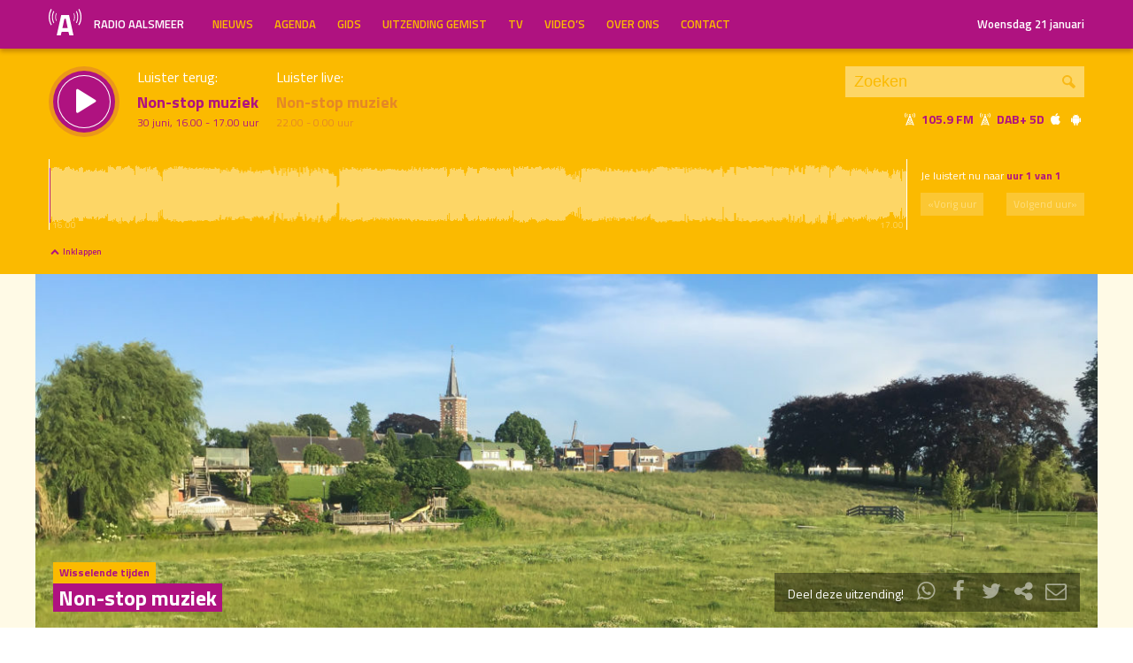

--- FILE ---
content_type: text/html; charset=UTF-8
request_url: https://radioaalsmeer.nl/programma/non-stop-muziek/uitzending/2018-06-30/
body_size: 70853
content:

<!DOCTYPE html>
<html lang="en">
<head>
	<meta charset="UTF-8" />
	<meta http-equiv="X-UA-Compatible" content="IE=edge" />
	<meta name="viewport" content="width=device-width, initial-scale=1">

	<title>Non-stop muziek (30 juni) | Radio Aalsmeer</title>

	<meta http-equiv="content-type" content="text/html; charset=UTF-8" />
	<meta name="HandheldFriendly" content="True" />

	<meta name="description" content="Non-stop muziekprogramma.  Uitgezonden op 30 juni, 16.00 - 17.00 uur." />
	<meta name="author" content="Dancefoundation.com - We enhance broadcasts" />
	<meta name="keywords" content="Aalsmeer Kudelstaart lokale omroep radio nieuws" />
	<meta name="news_keywords" content="Aalsmeer Kudelstaart lokale omroep radio nieuws" />

	
	<meta name="twitter:card" content="summary_large_image"/>
	<meta name="twitter:title" content="Non-stop muziek (30 juni) | Radio Aalsmeer"/>
	<meta name="twitter:site" content="@radioaalsmeer"/>
	<meta name="twitter:description" content="Non-stop muziekprogramma.  Uitgezonden op 30 juni, 16.00 - 17.00 uur." />
	<meta name="twitter:creator" content="@dancefoundation"/>
	<meta name="twitter:image" content="https://radioaalsmeer.nl/wp-content/uploads/2016/09/aalsmeer-weide-zomers4920-1200x630.jpg" />

	<meta property="og:site_name" content="Radio Aalsmeer" />
	<meta property="fb:app_id" content="" />
	<meta property="og:type" content="website" />
	<meta property="og:title" content="Non-stop muziek (30 juni)" />
	<meta property="og:description" content="Non-stop muziekprogramma.  Uitgezonden op 30 juni, 16.00 - 17.00 uur." />
	<meta property="og:image" content="https://radioaalsmeer.nl/wp-content/uploads/2016/09/aalsmeer-weide-zomers4920-1200x630.jpg" />
	<meta property="og:image:width" content="1200" />
	<meta property="og:image:height" content="630" />
	<meta property="og:url" content="https://radioaalsmeer.nl/programma/non-stop-muziek/uitzending/2018-06-30/" />
	<meta property="og:locale" content="nl_NL" />

	
			<meta property="article:published_time" content="2016-09-01T14:09:46+02:00">
		<meta property="article:modified_time" content="2020-06-05T18:53:59+02:00">
	
	
	<link rel="icon" type="image/x-icon" href="https://radioaalsmeer.nl/wp-content/themes/radioaalsmeer/img/favicon.png" />
	<link rel="stylesheet" type="text/css" href='https://fonts.googleapis.com/css?family=Titillium+Web:400,600,700' />
	<link rel="stylesheet" type="text/css" href="https://radioaalsmeer.nl/wp-content/themes/radioaalsmeer/css/normalize.css" media="screen" />
	<link rel="stylesheet" type="text/css" href="https://radioaalsmeer.nl/wp-content/themes/radioaalsmeer/css/radioaalsmeer-icons.min.css" media="screen" />
	<link rel="stylesheet" type="text/css" href="https://radioaalsmeer.nl/wp-content/themes/radioaalsmeer/css/grid.css" media="screen" />
	<link rel="stylesheet" type="text/css" href="https://radioaalsmeer.nl/wp-content/themes/radioaalsmeer/css/radioguys-video-js.min.css" media="screen" />
	<link rel="stylesheet" type="text/css" href="https://radioaalsmeer.nl/wp-content/themes/radioaalsmeer/css/style.css?ver=2024082401" media="screen" />

	<script type="text/javascript" src="https://radioaalsmeer.nl/wp-content/themes/radioaalsmeer/js/jquery-3.1.0.min.js"></script>
	<script type="text/javascript" src="https://radioaalsmeer.nl/wp-content/themes/radioaalsmeer/js/radioguys-libs.js"></script>
<style id='global-styles-inline-css' type='text/css'>
:root{--wp--preset--aspect-ratio--square: 1;--wp--preset--aspect-ratio--4-3: 4/3;--wp--preset--aspect-ratio--3-4: 3/4;--wp--preset--aspect-ratio--3-2: 3/2;--wp--preset--aspect-ratio--2-3: 2/3;--wp--preset--aspect-ratio--16-9: 16/9;--wp--preset--aspect-ratio--9-16: 9/16;--wp--preset--color--black: #000000;--wp--preset--color--cyan-bluish-gray: #abb8c3;--wp--preset--color--white: #ffffff;--wp--preset--color--pale-pink: #f78da7;--wp--preset--color--vivid-red: #cf2e2e;--wp--preset--color--luminous-vivid-orange: #ff6900;--wp--preset--color--luminous-vivid-amber: #fcb900;--wp--preset--color--light-green-cyan: #7bdcb5;--wp--preset--color--vivid-green-cyan: #00d084;--wp--preset--color--pale-cyan-blue: #8ed1fc;--wp--preset--color--vivid-cyan-blue: #0693e3;--wp--preset--color--vivid-purple: #9b51e0;--wp--preset--gradient--vivid-cyan-blue-to-vivid-purple: linear-gradient(135deg,rgb(6,147,227) 0%,rgb(155,81,224) 100%);--wp--preset--gradient--light-green-cyan-to-vivid-green-cyan: linear-gradient(135deg,rgb(122,220,180) 0%,rgb(0,208,130) 100%);--wp--preset--gradient--luminous-vivid-amber-to-luminous-vivid-orange: linear-gradient(135deg,rgb(252,185,0) 0%,rgb(255,105,0) 100%);--wp--preset--gradient--luminous-vivid-orange-to-vivid-red: linear-gradient(135deg,rgb(255,105,0) 0%,rgb(207,46,46) 100%);--wp--preset--gradient--very-light-gray-to-cyan-bluish-gray: linear-gradient(135deg,rgb(238,238,238) 0%,rgb(169,184,195) 100%);--wp--preset--gradient--cool-to-warm-spectrum: linear-gradient(135deg,rgb(74,234,220) 0%,rgb(151,120,209) 20%,rgb(207,42,186) 40%,rgb(238,44,130) 60%,rgb(251,105,98) 80%,rgb(254,248,76) 100%);--wp--preset--gradient--blush-light-purple: linear-gradient(135deg,rgb(255,206,236) 0%,rgb(152,150,240) 100%);--wp--preset--gradient--blush-bordeaux: linear-gradient(135deg,rgb(254,205,165) 0%,rgb(254,45,45) 50%,rgb(107,0,62) 100%);--wp--preset--gradient--luminous-dusk: linear-gradient(135deg,rgb(255,203,112) 0%,rgb(199,81,192) 50%,rgb(65,88,208) 100%);--wp--preset--gradient--pale-ocean: linear-gradient(135deg,rgb(255,245,203) 0%,rgb(182,227,212) 50%,rgb(51,167,181) 100%);--wp--preset--gradient--electric-grass: linear-gradient(135deg,rgb(202,248,128) 0%,rgb(113,206,126) 100%);--wp--preset--gradient--midnight: linear-gradient(135deg,rgb(2,3,129) 0%,rgb(40,116,252) 100%);--wp--preset--font-size--small: 13px;--wp--preset--font-size--medium: 20px;--wp--preset--font-size--large: 36px;--wp--preset--font-size--x-large: 42px;--wp--preset--spacing--20: 0,44rem;--wp--preset--spacing--30: 0,67rem;--wp--preset--spacing--40: 1rem;--wp--preset--spacing--50: 1,5rem;--wp--preset--spacing--60: 2,25rem;--wp--preset--spacing--70: 3,38rem;--wp--preset--spacing--80: 5,06rem;--wp--preset--shadow--natural: 6px 6px 9px rgba(0, 0, 0, 0.2);--wp--preset--shadow--deep: 12px 12px 50px rgba(0, 0, 0, 0.4);--wp--preset--shadow--sharp: 6px 6px 0px rgba(0, 0, 0, 0.2);--wp--preset--shadow--outlined: 6px 6px 0px -3px rgb(255, 255, 255), 6px 6px rgb(0, 0, 0);--wp--preset--shadow--crisp: 6px 6px 0px rgb(0, 0, 0);}:where(.is-layout-flex){gap: 0.5em;}:where(.is-layout-grid){gap: 0.5em;}body .is-layout-flex{display: flex;}.is-layout-flex{flex-wrap: wrap;align-items: center;}.is-layout-flex > :is(*, div){margin: 0;}body .is-layout-grid{display: grid;}.is-layout-grid > :is(*, div){margin: 0;}:where(.wp-block-columns.is-layout-flex){gap: 2em;}:where(.wp-block-columns.is-layout-grid){gap: 2em;}:where(.wp-block-post-template.is-layout-flex){gap: 1.25em;}:where(.wp-block-post-template.is-layout-grid){gap: 1.25em;}.has-black-color{color: var(--wp--preset--color--black) !important;}.has-cyan-bluish-gray-color{color: var(--wp--preset--color--cyan-bluish-gray) !important;}.has-white-color{color: var(--wp--preset--color--white) !important;}.has-pale-pink-color{color: var(--wp--preset--color--pale-pink) !important;}.has-vivid-red-color{color: var(--wp--preset--color--vivid-red) !important;}.has-luminous-vivid-orange-color{color: var(--wp--preset--color--luminous-vivid-orange) !important;}.has-luminous-vivid-amber-color{color: var(--wp--preset--color--luminous-vivid-amber) !important;}.has-light-green-cyan-color{color: var(--wp--preset--color--light-green-cyan) !important;}.has-vivid-green-cyan-color{color: var(--wp--preset--color--vivid-green-cyan) !important;}.has-pale-cyan-blue-color{color: var(--wp--preset--color--pale-cyan-blue) !important;}.has-vivid-cyan-blue-color{color: var(--wp--preset--color--vivid-cyan-blue) !important;}.has-vivid-purple-color{color: var(--wp--preset--color--vivid-purple) !important;}.has-black-background-color{background-color: var(--wp--preset--color--black) !important;}.has-cyan-bluish-gray-background-color{background-color: var(--wp--preset--color--cyan-bluish-gray) !important;}.has-white-background-color{background-color: var(--wp--preset--color--white) !important;}.has-pale-pink-background-color{background-color: var(--wp--preset--color--pale-pink) !important;}.has-vivid-red-background-color{background-color: var(--wp--preset--color--vivid-red) !important;}.has-luminous-vivid-orange-background-color{background-color: var(--wp--preset--color--luminous-vivid-orange) !important;}.has-luminous-vivid-amber-background-color{background-color: var(--wp--preset--color--luminous-vivid-amber) !important;}.has-light-green-cyan-background-color{background-color: var(--wp--preset--color--light-green-cyan) !important;}.has-vivid-green-cyan-background-color{background-color: var(--wp--preset--color--vivid-green-cyan) !important;}.has-pale-cyan-blue-background-color{background-color: var(--wp--preset--color--pale-cyan-blue) !important;}.has-vivid-cyan-blue-background-color{background-color: var(--wp--preset--color--vivid-cyan-blue) !important;}.has-vivid-purple-background-color{background-color: var(--wp--preset--color--vivid-purple) !important;}.has-black-border-color{border-color: var(--wp--preset--color--black) !important;}.has-cyan-bluish-gray-border-color{border-color: var(--wp--preset--color--cyan-bluish-gray) !important;}.has-white-border-color{border-color: var(--wp--preset--color--white) !important;}.has-pale-pink-border-color{border-color: var(--wp--preset--color--pale-pink) !important;}.has-vivid-red-border-color{border-color: var(--wp--preset--color--vivid-red) !important;}.has-luminous-vivid-orange-border-color{border-color: var(--wp--preset--color--luminous-vivid-orange) !important;}.has-luminous-vivid-amber-border-color{border-color: var(--wp--preset--color--luminous-vivid-amber) !important;}.has-light-green-cyan-border-color{border-color: var(--wp--preset--color--light-green-cyan) !important;}.has-vivid-green-cyan-border-color{border-color: var(--wp--preset--color--vivid-green-cyan) !important;}.has-pale-cyan-blue-border-color{border-color: var(--wp--preset--color--pale-cyan-blue) !important;}.has-vivid-cyan-blue-border-color{border-color: var(--wp--preset--color--vivid-cyan-blue) !important;}.has-vivid-purple-border-color{border-color: var(--wp--preset--color--vivid-purple) !important;}.has-vivid-cyan-blue-to-vivid-purple-gradient-background{background: var(--wp--preset--gradient--vivid-cyan-blue-to-vivid-purple) !important;}.has-light-green-cyan-to-vivid-green-cyan-gradient-background{background: var(--wp--preset--gradient--light-green-cyan-to-vivid-green-cyan) !important;}.has-luminous-vivid-amber-to-luminous-vivid-orange-gradient-background{background: var(--wp--preset--gradient--luminous-vivid-amber-to-luminous-vivid-orange) !important;}.has-luminous-vivid-orange-to-vivid-red-gradient-background{background: var(--wp--preset--gradient--luminous-vivid-orange-to-vivid-red) !important;}.has-very-light-gray-to-cyan-bluish-gray-gradient-background{background: var(--wp--preset--gradient--very-light-gray-to-cyan-bluish-gray) !important;}.has-cool-to-warm-spectrum-gradient-background{background: var(--wp--preset--gradient--cool-to-warm-spectrum) !important;}.has-blush-light-purple-gradient-background{background: var(--wp--preset--gradient--blush-light-purple) !important;}.has-blush-bordeaux-gradient-background{background: var(--wp--preset--gradient--blush-bordeaux) !important;}.has-luminous-dusk-gradient-background{background: var(--wp--preset--gradient--luminous-dusk) !important;}.has-pale-ocean-gradient-background{background: var(--wp--preset--gradient--pale-ocean) !important;}.has-electric-grass-gradient-background{background: var(--wp--preset--gradient--electric-grass) !important;}.has-midnight-gradient-background{background: var(--wp--preset--gradient--midnight) !important;}.has-small-font-size{font-size: var(--wp--preset--font-size--small) !important;}.has-medium-font-size{font-size: var(--wp--preset--font-size--medium) !important;}.has-large-font-size{font-size: var(--wp--preset--font-size--large) !important;}.has-x-large-font-size{font-size: var(--wp--preset--font-size--x-large) !important;}
/*# sourceURL=global-styles-inline-css */
</style>
<link rel='stylesheet' id='cf7ic_style-css' href='https://radioaalsmeer.nl/wp-content/plugins/contact-form-7-image-captcha/css/cf7ic-style.css?ver=3.3.7' type='text/css' media='all' />
<link rel='stylesheet' id='dashicons-css' href='https://radioaalsmeer.nl/wp-includes/css/dashicons.min.css?ver=6.9' type='text/css' media='all' />
<link rel='stylesheet' id='theme-my-login-css' href='https://radioaalsmeer.nl/wp-content/plugins/theme-my-login/theme-my-login.css?ver=6.4.11' type='text/css' media='all' />
</head>
<body class="wp-singular programma-template-default single single-programma postid-30697 wp-theme-radioaalsmeer">

<div class="header__pusher"></div>

<div class="stroke header background-purple text-yellow">
	<div class="container-fluid">
		<div class="row">
			<div class="header__col col-sm-12 col-xs-9">
				<div class="text-white header__logo">
					<a href="/" title="Home">
						<img src="https://radioaalsmeer.nl/wp-content/themes/radioaalsmeer/img/radio-aalsmeer-logo-white.svg" alt="Logo" />
						<div class="hidden-sm"> Radio Aalsmeer</div>
					</a>
				</div>

				<div class="menu-hoofdmenu-container"><ul id="menu-hoofdmenu" class="header__menu hidden-xs"><li id="menu-item-48994" class="menu-item menu-item-type-post_type menu-item-object-page current_page_parent menu-item-48994"><a href="https://radioaalsmeer.nl/nieuws/">Nieuws</a></li>
<li id="menu-item-77316" class="menu-item menu-item-type-post_type menu-item-object-page menu-item-77316"><a href="https://radioaalsmeer.nl/agenda/">Agenda</a></li>
<li id="menu-item-48352" class="menu-item menu-item-type-post_type menu-item-object-page menu-item-has-children menu-item-48352"><a href="https://radioaalsmeer.nl/gids/">Gids</a>
<ul class="sub-menu">
	<li id="menu-item-48343" class="menu-item menu-item-type-post_type menu-item-object-page menu-item-48343"><a href="https://radioaalsmeer.nl/programmas/">Programma’s</a></li>
</ul>
</li>
<li id="menu-item-48340" class="menu-item menu-item-type-post_type menu-item-object-page menu-item-48340"><a href="https://radioaalsmeer.nl/uitzending-gemist/">Uitzending Gemist</a></li>
<li id="menu-item-63065" class="menu-item menu-item-type-post_type menu-item-object-page menu-item-63065"><a href="https://radioaalsmeer.nl/tv/">TV</a></li>
<li id="menu-item-71838" class="menu-item menu-item-type-post_type_archive menu-item-object-video menu-item-71838"><a href="https://radioaalsmeer.nl/video/">Video&#8217;s</a></li>
<li id="menu-item-49723" class="menu-item menu-item-type-post_type menu-item-object-page menu-item-has-children menu-item-49723"><a href="https://radioaalsmeer.nl/over-ons/">Over ons</a>
<ul class="sub-menu">
	<li id="menu-item-99755" class="menu-item menu-item-type-post_type menu-item-object-page menu-item-99755"><a href="https://radioaalsmeer.nl/vacatures/">Vacatures</a></li>
	<li id="menu-item-99757" class="menu-item menu-item-type-post_type menu-item-object-page menu-item-99757"><a href="https://radioaalsmeer.nl/over-ons/geschiedenis/">Geschiedenis</a></li>
	<li id="menu-item-99758" class="menu-item menu-item-type-post_type menu-item-object-page menu-item-99758"><a href="https://radioaalsmeer.nl/over-ons/donateurs/">Donateurs</a></li>
</ul>
</li>
<li id="menu-item-48355" class="menu-item menu-item-type-post_type menu-item-object-page menu-item-48355"><a href="https://radioaalsmeer.nl/contact/">Contact</a></li>
</ul></div>				<div class="float-right hidden-xs text-right">
					<a class='text-white hidden-sm' href="/login" class="text-white">Woensdag 21 januari</a><a class='text-white visible-sm' href="/login" class="text-white">Woensdag 21 januari</a>
				</div>
			</div>

			<div class="hidden-lg hidden-md hidden-sm col-xs-3 text-right">
				<span class="ml-icon-menu text-white mobile-menu-icon js-mobile-menu-toggle"></span>
			</div>
			<div class="hidden-lg hidden-md hidden-sm menu__mobile">
				<div class="menu-hoofdmenu-container"><ul><li><a href="/" class="no-ajax">Luister live</a></li><li class="menu-item menu-item-type-post_type menu-item-object-page current_page_parent menu-item-48994"><a href="https://radioaalsmeer.nl/nieuws/">Nieuws</a></li>
<li class="menu-item menu-item-type-post_type menu-item-object-page menu-item-77316"><a href="https://radioaalsmeer.nl/agenda/">Agenda</a></li>
<li class="menu-item menu-item-type-post_type menu-item-object-page menu-item-has-children menu-item-48352"><a href="https://radioaalsmeer.nl/gids/">Gids</a>
<ul class="sub-menu">
	<li class="menu-item menu-item-type-post_type menu-item-object-page menu-item-48343"><a href="https://radioaalsmeer.nl/programmas/">Programma’s</a></li>
</ul>
</li>
<li class="menu-item menu-item-type-post_type menu-item-object-page menu-item-48340"><a href="https://radioaalsmeer.nl/uitzending-gemist/">Uitzending Gemist</a></li>
<li class="menu-item menu-item-type-post_type menu-item-object-page menu-item-63065"><a href="https://radioaalsmeer.nl/tv/">TV</a></li>
<li class="menu-item menu-item-type-post_type_archive menu-item-object-video menu-item-71838"><a href="https://radioaalsmeer.nl/video/">Video&#8217;s</a></li>
<li class="menu-item menu-item-type-post_type menu-item-object-page menu-item-has-children menu-item-49723"><a href="https://radioaalsmeer.nl/over-ons/">Over ons</a>
<ul class="sub-menu">
	<li class="menu-item menu-item-type-post_type menu-item-object-page menu-item-99755"><a href="https://radioaalsmeer.nl/vacatures/">Vacatures</a></li>
	<li class="menu-item menu-item-type-post_type menu-item-object-page menu-item-99757"><a href="https://radioaalsmeer.nl/over-ons/geschiedenis/">Geschiedenis</a></li>
	<li class="menu-item menu-item-type-post_type menu-item-object-page menu-item-99758"><a href="https://radioaalsmeer.nl/over-ons/donateurs/">Donateurs</a></li>
</ul>
</li>
<li class="menu-item menu-item-type-post_type menu-item-object-page menu-item-48355"><a href="https://radioaalsmeer.nl/contact/">Contact</a></li>
<li><a href="/?s=">Zoeken</a></li><li><a href="/login">Inloggen</a></li></ul></div>			</div>

		</div>
	</div>
</div>


<div class="stroke player collapsed background-yellow text-purple">

	<script id="player_data" type="application/json">
		{"title":"Non-stop muziek","episode_id":"14885","start":"1530367200","episode_info":"","shownotes":null,"podcast_title":null,"podcast_audio":null,"podcast_active":null,"hours":[{"audio":"2018\/06\/2018-06-30_16-02-29_Audio.mp3","waveform":"2018\/06\/2018-06-30_16-02-29_Audio.png","items":null,"start_time":"16.00","end_time":"17.00"}],"time":"30 juni, 16.00 - 17.00 uur","editable":false,"slug":"\/programma\/non-stop-muziek","init_hour":0,"init_start":0}
	</script>

	<div class="container-fluid">
		<div class="row">
		<!--
		<div class="col-lg-1 col-md-1 col-sm-2 col-sm-push-0 col-xs-2 col-xs-push-10"></div>
		 -->
 			<div class="col-lg-9 col-md-9 col-sm-9 col-xs-12 player__items">

				<div class="player__circle__container player__circle--paused">
					<div class="player__circle__background"></div>
					<div class="player__circle__purple-spinner"></div>
					<div class="player__circle__purple-outer-ring"></div>
					<div class="player__circle__white-spinner"></div>
					<div class="player__circle__white-ring"></div>
					<div class="player__circle__purple-inner-ring"></div>
					<div class="player__circle__icon__container">
						<div class="player__circle__icon player__circle__icon--play">
							<i class="ml-icon-play"></i>
						</div>
						<div class="player__circle__icon player__circle__icon--pause">
							<i class="ml-icon-pause"></i>
						</div>
						<div class="player__circle__icon player__circle__icon--loading">
							<div class="spinner">
								<div class="bounce1"></div>
								<div class="bounce2"></div>
								<div class="bounce3"></div>
							</div>
						</div>
					</div>
					<div class="player__circle__white-overlay"></div>
				</div>

				<div class="player__select__recording">
					<h3 class="no-margin text-white">Luister terug:</h3>
					<h4 class="bold" id="recording__title">Non-stop muziek</h4>
					<div class="player__time" id="recording__time">30 juni, 16.00 - 17.00 uur</div>
				</div>
				<div class="player__select__stream">
					<h3 class="no-margin text-white">Luister live:</h3>
					<h4 class="bold">Non-stop muziek</h4>
					<div class="player__time">22.00 -  0.00 uur</div>
				</div>

				<div class="player__up__next inactive">
					<a href="/programma/nightshift">
						<h3 class="no-margin text-white">Straks:</h3>
						<h4 class="bold">Nightshift</h4>
						<div class="player__time"> 0.00 -  6.00 uur</div>
					</a>
				</div>
			</div>

			<div class="col-lg-3 col-md-3 col-sm-3 hidden-xs float-right text-right">
				<div class="search background-white-transparent">
					<form action="/" id="search__header">
						<input type="text" name="s" class="search__input" value="" placeholder="Zoeken">
						<button type="submit" class="search__button">Zoek</button>
					</form>
				</div>

				<div class="text-white hidden-sm hidden-md"><i class="ml-icon-signal" title="105.9 FM in de ether"></i>&nbsp;<strong class="text-purple">105.9 FM&nbsp;<i class="ml-icon-signal text-white" title="DAB+ 5D"></i>&nbsp;DAB+ 5D</strong>&nbsp;<a href="http://radioaalsmeer.nl:8000/live.m3u" class="no-ajax" target="_blank" title="Luister via iTunes"><i class="ml-icon-apple text-white"></i></a> <a href="http://radioaalsmeer.nl/radioaalsmeer.pls" class="no-ajax" target="_blank" title="Luister via Android"><i class="ml-icon-android text-white"></i></a></div>

				<small class="text-white visible-sm visible-md"><i class="ml-icon-signal text-white"></i>&nbsp;<strong class="text-purple">105.9 FM&nbsp;<i class="ml-icon-signal text-white" title="DAB+ 5D"></i>&nbsp;DAB+ 5D</strong>&nbsp; <a href="http://radioaalsmeer.nl:8000/live.m3u" class="no-ajax" target="_blank"><i class="ml-icon-apple text-white hidden-sm"></i></a> <a href="http://radioaalsmeer.nl/radioaalsmeer.pls" class="no-ajax" target="_blank"><i class="ml-icon-android text-white hidden-sm"></i></a></small>
			</div>
		</div>
		<div class="row row--player">
			<div class="col-lg-10 col-md-9 col-sm-9 col-xs-12">
				<div class="player__waveform">
					<div class="player__waveform__background background-white-transparent"></div>
					<div class="player__waveform__progress background-offwhite"></div>
					<img class="player__waveform__image" src="https://archive.radioaalsmeer.nl/2018/06/2018-06-30_16-02-29_Audio.png" alt="Uitzending">
					<div class="player__waveform__time player__waveform__time--start text-white">16.00</div>
					<div class="player__waveform__time player__waveform__time--end text-white">17.00</div>
				</div>
			</div>
			<div class="col-lg-2 col-md-3 col-sm-3 col-xs-12">
				<div class="row player__nav text-white">
					<div class="col-sm-12 hidden-xs">
						<div class="player__nav__description"><span class="hidden-xs">Je luistert nu naar</span> <strong class="text-purple">uur 1 van 1</strong></div>
					</div>
					<div class="col-sm-6 col-xs-4">
						<div class="player__nav__prev background-white-transparent"><span class="hidden-xs">&laquo; </span>Vorig uur</div>
					</div>
					<div class="visible-xs col-xs-4 center">
						<div class="player__nav__description"><span class="hidden-xs">Je luistert nu naar</span> <strong class="text-purple">uur 1 van 1</strong></div>
					</div>
					<div class="col-sm-6 col-xs-4">
						<div class="player__nav__next background-white-transparent">Volgend uur<span class="hidden-xs"> &raquo;</span></div>
					</div>

				</div>
			</div>

			<div class="col-lg-10 col-md-9 col-sm-9 col-xs-12">
				<div class="player__markers text-dark">
				</div>
			</div>
			<div class="col-md-2 col-sm-3">
			</div>
		</div>

		<div class="row player__footer">
			<div class="col-sm-6 col-xs-12">
				<div class="player__collapse"><i class="ml-icon-up-open-1"></i> Inklappen</div>
			</div>
			<div class="col-sm-6 hidden-xs right edit-markers">

				<span class="edit-markers__start-edit"><i class="ml-icon-sliders"></i> Bewerk items</span>
				<span class="edit-markers__start-add"><i class="ml-icon-pin"></i> Voeg item toe op huidige positie</span>
				<span class="edit-markers__start-save"><i class="ml-icon-lock"></i> Bewaar items</span>

			</div>
		</div>

	</div>
</div>

<div id="wrapper">

	<div id="page_content" class="background-white">

		<div class="stroke background-offwhite">
			<div class="container-fluid">
				<div class="row">
					<div class="item__media full-width">
						<div class="item__media__image">
							<img width="1230" height="410" src="https://radioaalsmeer.nl/wp-content/uploads/2016/09/aalsmeer-weide-zomers4920-1230x410.jpg" class="attachment-detail_pagina size-detail_pagina wp-post-image" alt="" decoding="async" loading="lazy" srcset="https://radioaalsmeer.nl/wp-content/uploads/2016/09/aalsmeer-weide-zomers4920-1230x410.jpg 1230w, https://radioaalsmeer.nl/wp-content/uploads/2016/09/aalsmeer-weide-zomers4920-330x110.jpg 330w, https://radioaalsmeer.nl/wp-content/uploads/2016/09/aalsmeer-weide-zomers4920-660x220.jpg 660w, https://radioaalsmeer.nl/wp-content/uploads/2016/09/aalsmeer-weide-zomers4920-2100x700.jpg 2100w" sizes="auto, (max-width: 1230px) 100vw, 1230px" />						</div>
						<div class="item__media__overlay">
							<div class="label background-yellow text-purple hidden-xs">Wisselende tijden</div>							<h2 class="background-purple text-white hidden-xs">Non-stop muziek</h2>
							<div class="share__links text-white">
								Deel deze uitzending! &nbsp;
								<a href="https://wa.me/?text=https%3A%2F%2Fradioaalsmeer.nl%2Fprogramma%2Fnon-stop-muziek%2F" title="Deel via Whatsapp"><i class="ml-icon-whatsapp"></i></a>
								<span onclick="facebookShare(encodeURIComponent(location.origin + location.pathname))" title="Deel via Facebook"><i class="ml-icon-facebook"></i></span>
								<span onclick="twitterShare(encodeURIComponent(location.origin + location.pathname), 'Non-stop%20muziek')" title="Deel via Twitter"><i class="ml-icon-twitter"></i></span>
								<span class="js-clipboard-dynamic" title="Kopieer link naar je clipboard"><i class="ml-icon-share"></i></span>
								<span onclick="mailShare('Non-stop%20muziek')" title="Deel via e-mail"><i class="ml-icon-mail"></i></span>

																<div class="share__links__hover">
									<label><input type="checkbox" class="js-share-with-position" /> Deel vanaf huidige player positie</label>
								</div>
															</div>
						</div>
					</div>
				</div>
			</div>
		</div>

		<div id="testdata" class="stroke padding background-white">
			<div class="container-fluid">
				<div class="row">
					<div class="col-lg-9 col-md-8 col-sm-8 content-text">

						<h1 class="text-purple visible-xs">Non-stop muziek</h1>

						<p>Non-stop muziekprogramma</p>

					</div>

					<div class="col-lg-3 col-md-4 col-sm-4">

						
						<div class="box background-yellow text-purple next__broadcast">
							<span class="sub-header">Volgende uitzending:</span>
							<h2 class="hidden-sm">Donderdag 22 januari, 18.00 uur</h2>
							<h2 class="visible-sm">Donderdag 22 jan, 18.00 uur</h2>
						</div>

						
						<div class="box background-purple text-white previous__broadcasts">
							<span class="text-yellow sub-header">Uitzending gemist?</span>
							<h2>Luister terug</h2>

							<ul><li class="hidden-sm"><a href="/programma/non-stop-muziek/uitzending/2025-12-10/" class="ajax autoplay" title="Non-stop muziek"><i class="ml-icon-play"></i> Woensdag 10 december, 18.00 uur</a><br/><em></em></li><li class="visible-sm"><a href="/programma/non-stop-muziek/uitzending/2025-12-10/" class="ajax autoplay" title="Non-stop muziek"><i class="ml-icon-play"></i> Woensdag 10 dec, 18.00 uur</a></li><li class="hidden-sm"><a href="/programma/non-stop-muziek/uitzending/2025-11-18/" class="ajax autoplay" title="Non-stop muziek"><i class="ml-icon-play"></i> Dinsdag 18 november, 18.00 uur</a><br/><em></em></li><li class="visible-sm"><a href="/programma/non-stop-muziek/uitzending/2025-11-18/" class="ajax autoplay" title="Non-stop muziek"><i class="ml-icon-play"></i> Dinsdag 18 nov, 18.00 uur</a></li><li class="hidden-sm"><a href="/programma/non-stop-muziek/uitzending/2025-04-20/" class="ajax autoplay" title="Non-stop muziek"><i class="ml-icon-play"></i> Zondag 20 april, 20.00 uur</a><br/><em></em></li><li class="visible-sm"><a href="/programma/non-stop-muziek/uitzending/2025-04-20/" class="ajax autoplay" title="Non-stop muziek"><i class="ml-icon-play"></i> Zondag 20 apr, 20.00 uur</a></li><li class="hidden-sm"><a href="/programma/non-stop-muziek/uitzending/2025-03-11/" class="ajax autoplay" title="Non-stop muziek"><i class="ml-icon-play"></i> Dinsdag 11 maart, 18.00 uur</a><br/><em></em></li><li class="visible-sm"><a href="/programma/non-stop-muziek/uitzending/2025-03-11/" class="ajax autoplay" title="Non-stop muziek"><i class="ml-icon-play"></i> Dinsdag 11 mrt, 18.00 uur</a></li><li class="hidden-sm"><a href="/programma/non-stop-muziek/uitzending/2019-06-15/" class="ajax autoplay" title="Non-stop muziek"><i class="ml-icon-play"></i> Zaterdag 15 juni, 17.00 uur</a><br/><em></em></li><li class="visible-sm"><a href="/programma/non-stop-muziek/uitzending/2019-06-15/" class="ajax autoplay" title="Non-stop muziek"><i class="ml-icon-play"></i> Zaterdag 15 jun, 17.00 uur</a></li><li class="hidden-sm"><a href="/programma/non-stop-muziek/uitzending/2019-06-08/" class="ajax autoplay" title="Non-stop muziek"><i class="ml-icon-play"></i> Zaterdag  8 juni, 21.00 uur</a><br/><em></em></li><li class="visible-sm"><a href="/programma/non-stop-muziek/uitzending/2019-06-08/" class="ajax autoplay" title="Non-stop muziek"><i class="ml-icon-play"></i> Zaterdag  8 jun, 21.00 uur</a></li><li class="hidden-sm"><a href="/programma/non-stop-muziek/uitzending/2019-06-08/" class="ajax autoplay" title="Non-stop muziek"><i class="ml-icon-play"></i> Zaterdag  8 juni, 17.00 uur</a><br/><em></em></li><li class="visible-sm"><a href="/programma/non-stop-muziek/uitzending/2019-06-08/" class="ajax autoplay" title="Non-stop muziek"><i class="ml-icon-play"></i> Zaterdag  8 jun, 17.00 uur</a></li><li class="hidden-sm"><a href="/programma/non-stop-muziek/uitzending/2019-06-01/" class="ajax autoplay" title="Non-stop muziek"><i class="ml-icon-play"></i> Zaterdag  1 juni, 21.00 uur</a><br/><em></em></li><li class="visible-sm"><a href="/programma/non-stop-muziek/uitzending/2019-06-01/" class="ajax autoplay" title="Non-stop muziek"><i class="ml-icon-play"></i> Zaterdag  1 jun, 21.00 uur</a></li><li class="hidden-sm"><a href="/programma/non-stop-muziek/uitzending/2019-06-01/" class="ajax autoplay" title="Non-stop muziek"><i class="ml-icon-play"></i> Zaterdag  1 juni, 17.00 uur</a><br/><em></em></li><li class="visible-sm"><a href="/programma/non-stop-muziek/uitzending/2019-06-01/" class="ajax autoplay" title="Non-stop muziek"><i class="ml-icon-play"></i> Zaterdag  1 jun, 17.00 uur</a></li><li class="hidden-sm"><a href="/programma/non-stop-muziek/uitzending/2019-05-25/" class="ajax autoplay" title="Non-stop muziek"><i class="ml-icon-play"></i> Zaterdag 25 mei, 21.00 uur</a><br/><em></em></li><li class="visible-sm"><a href="/programma/non-stop-muziek/uitzending/2019-05-25/" class="ajax autoplay" title="Non-stop muziek"><i class="ml-icon-play"></i> Zaterdag 25 mei, 21.00 uur</a></li><li class="hidden-sm"><a href="/programma/non-stop-muziek/uitzending/2019-05-25/" class="ajax autoplay" title="Non-stop muziek"><i class="ml-icon-play"></i> Zaterdag 25 mei, 17.00 uur</a><br/><em></em></li><li class="visible-sm"><a href="/programma/non-stop-muziek/uitzending/2019-05-25/" class="ajax autoplay" title="Non-stop muziek"><i class="ml-icon-play"></i> Zaterdag 25 mei, 17.00 uur</a></li><li class="hidden-sm"><a href="/programma/non-stop-muziek/uitzending/2019-05-18/" class="ajax autoplay" title="Non-stop muziek"><i class="ml-icon-play"></i> Zaterdag 18 mei, 17.00 uur</a><br/><em></em></li><li class="visible-sm"><a href="/programma/non-stop-muziek/uitzending/2019-05-18/" class="ajax autoplay" title="Non-stop muziek"><i class="ml-icon-play"></i> Zaterdag 18 mei, 17.00 uur</a></li><li class="hidden-sm"><a href="/programma/non-stop-muziek/uitzending/2019-05-11/" class="ajax autoplay" title="Non-stop muziek"><i class="ml-icon-play"></i> Zaterdag 11 mei, 21.00 uur</a><br/><em></em></li><li class="visible-sm"><a href="/programma/non-stop-muziek/uitzending/2019-05-11/" class="ajax autoplay" title="Non-stop muziek"><i class="ml-icon-play"></i> Zaterdag 11 mei, 21.00 uur</a></li><li class="hidden-sm"><a href="/programma/non-stop-muziek/uitzending/2019-05-11/" class="ajax autoplay" title="Non-stop muziek"><i class="ml-icon-play"></i> Zaterdag 11 mei, 17.00 uur</a><br/><em></em></li><li class="visible-sm"><a href="/programma/non-stop-muziek/uitzending/2019-05-11/" class="ajax autoplay" title="Non-stop muziek"><i class="ml-icon-play"></i> Zaterdag 11 mei, 17.00 uur</a></li><li class="hidden-sm"><a href="/programma/non-stop-muziek/uitzending/2019-05-04/" class="ajax autoplay" title="Non-stop muziek"><i class="ml-icon-play"></i> Zaterdag  4 mei, 23.00 uur</a><br/><em></em></li><li class="visible-sm"><a href="/programma/non-stop-muziek/uitzending/2019-05-04/" class="ajax autoplay" title="Non-stop muziek"><i class="ml-icon-play"></i> Zaterdag  4 mei, 23.00 uur</a></li><li class="hidden-sm"><a href="/programma/non-stop-muziek/uitzending/2019-05-04/" class="ajax autoplay" title="Non-stop muziek"><i class="ml-icon-play"></i> Zaterdag  4 mei, 17.00 uur</a><br/><em></em></li><li class="visible-sm"><a href="/programma/non-stop-muziek/uitzending/2019-05-04/" class="ajax autoplay" title="Non-stop muziek"><i class="ml-icon-play"></i> Zaterdag  4 mei, 17.00 uur</a></li><li class="hidden-sm"><a href="/programma/non-stop-muziek/uitzending/2019-04-27/" class="ajax autoplay" title="Non-stop muziek"><i class="ml-icon-play"></i> Zaterdag 27 april, 21.00 uur</a><br/><em></em></li><li class="visible-sm"><a href="/programma/non-stop-muziek/uitzending/2019-04-27/" class="ajax autoplay" title="Non-stop muziek"><i class="ml-icon-play"></i> Zaterdag 27 apr, 21.00 uur</a></li><li class="hidden-sm"><a href="/programma/non-stop-muziek/uitzending/2019-04-27/" class="ajax autoplay" title="Non-stop muziek"><i class="ml-icon-play"></i> Zaterdag 27 april, 17.00 uur</a><br/><em></em></li><li class="visible-sm"><a href="/programma/non-stop-muziek/uitzending/2019-04-27/" class="ajax autoplay" title="Non-stop muziek"><i class="ml-icon-play"></i> Zaterdag 27 apr, 17.00 uur</a></li><li class="hidden-sm"><a href="/programma/non-stop-muziek/uitzending/2019-04-20/" class="ajax autoplay" title="Non-stop muziek"><i class="ml-icon-play"></i> Zaterdag 20 april, 17.00 uur</a><br/><em></em></li><li class="visible-sm"><a href="/programma/non-stop-muziek/uitzending/2019-04-20/" class="ajax autoplay" title="Non-stop muziek"><i class="ml-icon-play"></i> Zaterdag 20 apr, 17.00 uur</a></li><li class="hidden-sm"><a href="/programma/non-stop-muziek/uitzending/2019-04-13/" class="ajax autoplay" title="Non-stop muziek"><i class="ml-icon-play"></i> Zaterdag 13 april, 21.00 uur</a><br/><em></em></li><li class="visible-sm"><a href="/programma/non-stop-muziek/uitzending/2019-04-13/" class="ajax autoplay" title="Non-stop muziek"><i class="ml-icon-play"></i> Zaterdag 13 apr, 21.00 uur</a></li><li class="hidden-sm"><a href="/programma/non-stop-muziek/uitzending/2019-04-13/" class="ajax autoplay" title="Non-stop muziek"><i class="ml-icon-play"></i> Zaterdag 13 april, 17.00 uur</a><br/><em></em></li><li class="visible-sm"><a href="/programma/non-stop-muziek/uitzending/2019-04-13/" class="ajax autoplay" title="Non-stop muziek"><i class="ml-icon-play"></i> Zaterdag 13 apr, 17.00 uur</a></li><li class="hidden-sm"><a href="/programma/non-stop-muziek/uitzending/2019-04-06/" class="ajax autoplay" title="Non-stop muziek"><i class="ml-icon-play"></i> Zaterdag  6 april, 21.00 uur</a><br/><em></em></li><li class="visible-sm"><a href="/programma/non-stop-muziek/uitzending/2019-04-06/" class="ajax autoplay" title="Non-stop muziek"><i class="ml-icon-play"></i> Zaterdag  6 apr, 21.00 uur</a></li><li class="hidden-sm"><a href="/programma/non-stop-muziek/uitzending/2019-04-06/" class="ajax autoplay" title="Non-stop muziek"><i class="ml-icon-play"></i> Zaterdag  6 april, 17.00 uur</a><br/><em></em></li><li class="visible-sm"><a href="/programma/non-stop-muziek/uitzending/2019-04-06/" class="ajax autoplay" title="Non-stop muziek"><i class="ml-icon-play"></i> Zaterdag  6 apr, 17.00 uur</a></li><li class="hidden-sm"><a href="/programma/non-stop-muziek/uitzending/2019-03-30/" class="ajax autoplay" title="Non-stop muziek"><i class="ml-icon-play"></i> Zaterdag 30 maart, 17.00 uur</a><br/><em></em></li><li class="visible-sm"><a href="/programma/non-stop-muziek/uitzending/2019-03-30/" class="ajax autoplay" title="Non-stop muziek"><i class="ml-icon-play"></i> Zaterdag 30 mrt, 17.00 uur</a></li><li class="hidden-sm"><a href="/programma/non-stop-muziek/uitzending/2019-03-23/" class="ajax autoplay" title="Non-stop muziek"><i class="ml-icon-play"></i> Zaterdag 23 maart, 21.00 uur</a><br/><em></em></li><li class="visible-sm"><a href="/programma/non-stop-muziek/uitzending/2019-03-23/" class="ajax autoplay" title="Non-stop muziek"><i class="ml-icon-play"></i> Zaterdag 23 mrt, 21.00 uur</a></li><li class="hidden-sm"><a href="/programma/non-stop-muziek/uitzending/2019-03-16/" class="ajax autoplay" title="Non-stop muziek"><i class="ml-icon-play"></i> Zaterdag 16 maart, 17.00 uur</a><br/><em></em></li><li class="visible-sm"><a href="/programma/non-stop-muziek/uitzending/2019-03-16/" class="ajax autoplay" title="Non-stop muziek"><i class="ml-icon-play"></i> Zaterdag 16 mrt, 17.00 uur</a></li><li class="hidden-sm"><a href="/programma/non-stop-muziek/uitzending/2019-03-09/" class="ajax autoplay" title="Non-stop muziek"><i class="ml-icon-play"></i> Zaterdag  9 maart, 21.00 uur</a><br/><em></em></li><li class="visible-sm"><a href="/programma/non-stop-muziek/uitzending/2019-03-09/" class="ajax autoplay" title="Non-stop muziek"><i class="ml-icon-play"></i> Zaterdag  9 mrt, 21.00 uur</a></li><li class="hidden-sm"><a href="/programma/non-stop-muziek/uitzending/2019-03-09/" class="ajax autoplay" title="Non-stop muziek"><i class="ml-icon-play"></i> Zaterdag  9 maart, 17.00 uur</a><br/><em></em></li><li class="visible-sm"><a href="/programma/non-stop-muziek/uitzending/2019-03-09/" class="ajax autoplay" title="Non-stop muziek"><i class="ml-icon-play"></i> Zaterdag  9 mrt, 17.00 uur</a></li><li class="hidden-sm"><a href="/programma/non-stop-muziek/uitzending/2019-03-06/" class="ajax autoplay" title="Non-stop muziek"><i class="ml-icon-play"></i> Woensdag  6 maart, 22.00 uur</a><br/><em></em></li><li class="visible-sm"><a href="/programma/non-stop-muziek/uitzending/2019-03-06/" class="ajax autoplay" title="Non-stop muziek"><i class="ml-icon-play"></i> Woensdag  6 mrt, 22.00 uur</a></li><li class="hidden-sm"><a href="/programma/non-stop-muziek/uitzending/2019-03-02/" class="ajax autoplay" title="Non-stop muziek"><i class="ml-icon-play"></i> Zaterdag  2 maart, 21.00 uur</a><br/><em></em></li><li class="visible-sm"><a href="/programma/non-stop-muziek/uitzending/2019-03-02/" class="ajax autoplay" title="Non-stop muziek"><i class="ml-icon-play"></i> Zaterdag  2 mrt, 21.00 uur</a></li><li class="hidden-sm"><a href="/programma/non-stop-muziek/uitzending/2019-03-02/" class="ajax autoplay" title="Non-stop muziek"><i class="ml-icon-play"></i> Zaterdag  2 maart, 17.00 uur</a><br/><em></em></li><li class="visible-sm"><a href="/programma/non-stop-muziek/uitzending/2019-03-02/" class="ajax autoplay" title="Non-stop muziek"><i class="ml-icon-play"></i> Zaterdag  2 mrt, 17.00 uur</a></li><li class="hidden-sm"><a href="/programma/non-stop-muziek/uitzending/2019-02-23/" class="ajax autoplay" title="Non-stop muziek"><i class="ml-icon-play"></i> Zaterdag 23 februari, 21.00 uur</a><br/><em></em></li><li class="visible-sm"><a href="/programma/non-stop-muziek/uitzending/2019-02-23/" class="ajax autoplay" title="Non-stop muziek"><i class="ml-icon-play"></i> Zaterdag 23 feb, 21.00 uur</a></li><li class="hidden-sm"><a href="/programma/non-stop-muziek/uitzending/2019-02-23/" class="ajax autoplay" title="Non-stop muziek"><i class="ml-icon-play"></i> Zaterdag 23 februari, 17.00 uur</a><br/><em></em></li><li class="visible-sm"><a href="/programma/non-stop-muziek/uitzending/2019-02-23/" class="ajax autoplay" title="Non-stop muziek"><i class="ml-icon-play"></i> Zaterdag 23 feb, 17.00 uur</a></li><li class="hidden-sm"><a href="/programma/non-stop-muziek/uitzending/2019-02-17/" class="ajax autoplay" title="Non-stop muziek"><i class="ml-icon-play"></i> Zondag 17 februari, 10.00 uur</a><br/><em></em></li><li class="visible-sm"><a href="/programma/non-stop-muziek/uitzending/2019-02-17/" class="ajax autoplay" title="Non-stop muziek"><i class="ml-icon-play"></i> Zondag 17 feb, 10.00 uur</a></li><li class="hidden-sm"><a href="/programma/non-stop-muziek/uitzending/2019-02-16/" class="ajax autoplay" title="Non-stop muziek"><i class="ml-icon-play"></i> Zaterdag 16 februari, 17.00 uur</a><br/><em></em></li><li class="visible-sm"><a href="/programma/non-stop-muziek/uitzending/2019-02-16/" class="ajax autoplay" title="Non-stop muziek"><i class="ml-icon-play"></i> Zaterdag 16 feb, 17.00 uur</a></li><li class="hidden-sm"><a href="/programma/non-stop-muziek/uitzending/2019-02-16/" class="ajax autoplay" title="Non-stop muziek"><i class="ml-icon-play"></i> Zaterdag 16 februari, 15.00 uur</a><br/><em></em></li><li class="visible-sm"><a href="/programma/non-stop-muziek/uitzending/2019-02-16/" class="ajax autoplay" title="Non-stop muziek"><i class="ml-icon-play"></i> Zaterdag 16 feb, 15.00 uur</a></li><li class="hidden-sm"><a href="/programma/non-stop-muziek/uitzending/2019-02-15/" class="ajax autoplay" title="Non-stop muziek"><i class="ml-icon-play"></i> Vrijdag 15 februari, 20.00 uur</a><br/><em></em></li><li class="visible-sm"><a href="/programma/non-stop-muziek/uitzending/2019-02-15/" class="ajax autoplay" title="Non-stop muziek"><i class="ml-icon-play"></i> Vrijdag 15 feb, 20.00 uur</a></li><li class="hidden-sm"><a href="/programma/non-stop-muziek/uitzending/2019-02-13/" class="ajax autoplay" title="Non-stop muziek"><i class="ml-icon-play"></i> Woensdag 13 februari, 18.00 uur</a><br/><em></em></li><li class="visible-sm"><a href="/programma/non-stop-muziek/uitzending/2019-02-13/" class="ajax autoplay" title="Non-stop muziek"><i class="ml-icon-play"></i> Woensdag 13 feb, 18.00 uur</a></li><li class="hidden-sm"><a href="/programma/non-stop-muziek/uitzending/2019-02-09/" class="ajax autoplay" title="Non-stop muziek"><i class="ml-icon-play"></i> Zaterdag  9 februari, 21.00 uur</a><br/><em></em></li><li class="visible-sm"><a href="/programma/non-stop-muziek/uitzending/2019-02-09/" class="ajax autoplay" title="Non-stop muziek"><i class="ml-icon-play"></i> Zaterdag  9 feb, 21.00 uur</a></li><li class="hidden-sm"><a href="/programma/non-stop-muziek/uitzending/2019-02-02/" class="ajax autoplay" title="Non-stop muziek"><i class="ml-icon-play"></i> Zaterdag  2 februari, 21.00 uur</a><br/><em></em></li><li class="visible-sm"><a href="/programma/non-stop-muziek/uitzending/2019-02-02/" class="ajax autoplay" title="Non-stop muziek"><i class="ml-icon-play"></i> Zaterdag  2 feb, 21.00 uur</a></li><li class="hidden-sm"><a href="/programma/non-stop-muziek/uitzending/2019-01-26/" class="ajax autoplay" title="Non-stop muziek"><i class="ml-icon-play"></i> Zaterdag 26 januari, 21.00 uur</a><br/><em></em></li><li class="visible-sm"><a href="/programma/non-stop-muziek/uitzending/2019-01-26/" class="ajax autoplay" title="Non-stop muziek"><i class="ml-icon-play"></i> Zaterdag 26 jan, 21.00 uur</a></li><li class="hidden-sm"><a href="/programma/non-stop-muziek/uitzending/2019-01-12/" class="ajax autoplay" title="Non-stop muziek"><i class="ml-icon-play"></i> Zaterdag 12 januari, 16.00 uur</a><br/><em></em></li><li class="visible-sm"><a href="/programma/non-stop-muziek/uitzending/2019-01-12/" class="ajax autoplay" title="Non-stop muziek"><i class="ml-icon-play"></i> Zaterdag 12 jan, 16.00 uur</a></li><li class="hidden-sm"><a href="/programma/non-stop-muziek/uitzending/2019-01-12/" class="ajax autoplay" title="Non-stop muziek"><i class="ml-icon-play"></i> Zaterdag 12 januari, 13.00 uur</a><br/><em></em></li><li class="visible-sm"><a href="/programma/non-stop-muziek/uitzending/2019-01-12/" class="ajax autoplay" title="Non-stop muziek"><i class="ml-icon-play"></i> Zaterdag 12 jan, 13.00 uur</a></li><li class="hidden-sm"><a href="/programma/non-stop-muziek/uitzending/2019-01-05/" class="ajax autoplay" title="Non-stop muziek"><i class="ml-icon-play"></i> Zaterdag  5 januari, 21.00 uur</a><br/><em></em></li><li class="visible-sm"><a href="/programma/non-stop-muziek/uitzending/2019-01-05/" class="ajax autoplay" title="Non-stop muziek"><i class="ml-icon-play"></i> Zaterdag  5 jan, 21.00 uur</a></li><li class="hidden-sm"><a href="/programma/non-stop-muziek/uitzending/2019-01-05/" class="ajax autoplay" title="Non-stop muziek"><i class="ml-icon-play"></i> Zaterdag  5 januari, 13.00 uur</a><br/><em></em></li><li class="visible-sm"><a href="/programma/non-stop-muziek/uitzending/2019-01-05/" class="ajax autoplay" title="Non-stop muziek"><i class="ml-icon-play"></i> Zaterdag  5 jan, 13.00 uur</a></li><li class="hidden-sm"><a href="/programma/non-stop-muziek/uitzending/2018-12-08/" class="ajax autoplay" title="Non-stop muziek"><i class="ml-icon-play"></i> Zaterdag  8 december, 21.00 uur</a><br/><em></em></li><li class="visible-sm"><a href="/programma/non-stop-muziek/uitzending/2018-12-08/" class="ajax autoplay" title="Non-stop muziek"><i class="ml-icon-play"></i> Zaterdag  8 dec, 21.00 uur</a></li><li class="hidden-sm"><a href="/programma/non-stop-muziek/uitzending/2018-12-01/" class="ajax autoplay" title="Non-stop muziek"><i class="ml-icon-play"></i> Zaterdag  1 december, 21.00 uur</a><br/><em></em></li><li class="visible-sm"><a href="/programma/non-stop-muziek/uitzending/2018-12-01/" class="ajax autoplay" title="Non-stop muziek"><i class="ml-icon-play"></i> Zaterdag  1 dec, 21.00 uur</a></li><li class="hidden-sm"><a href="/programma/non-stop-muziek/uitzending/2018-11-24/" class="ajax autoplay" title="Non-stop muziek"><i class="ml-icon-play"></i> Zaterdag 24 november, 21.00 uur</a><br/><em></em></li><li class="visible-sm"><a href="/programma/non-stop-muziek/uitzending/2018-11-24/" class="ajax autoplay" title="Non-stop muziek"><i class="ml-icon-play"></i> Zaterdag 24 nov, 21.00 uur</a></li><li class="hidden-sm"><a href="/programma/non-stop-muziek/uitzending/2018-11-10/" class="ajax autoplay" title="Non-stop muziek"><i class="ml-icon-play"></i> Zaterdag 10 november, 21.00 uur</a><br/><em></em></li><li class="visible-sm"><a href="/programma/non-stop-muziek/uitzending/2018-11-10/" class="ajax autoplay" title="Non-stop muziek"><i class="ml-icon-play"></i> Zaterdag 10 nov, 21.00 uur</a></li><li class="hidden-sm"><a href="/programma/non-stop-muziek/uitzending/2018-11-03/" class="ajax autoplay" title="Non-stop muziek"><i class="ml-icon-play"></i> Zaterdag  3 november, 21.00 uur</a><br/><em></em></li><li class="visible-sm"><a href="/programma/non-stop-muziek/uitzending/2018-11-03/" class="ajax autoplay" title="Non-stop muziek"><i class="ml-icon-play"></i> Zaterdag  3 nov, 21.00 uur</a></li><li class="hidden-sm"><a href="/programma/non-stop-muziek/uitzending/2018-10-27/" class="ajax autoplay" title="Non-stop muziek"><i class="ml-icon-play"></i> Zaterdag 27 oktober, 21.00 uur</a><br/><em></em></li><li class="visible-sm"><a href="/programma/non-stop-muziek/uitzending/2018-10-27/" class="ajax autoplay" title="Non-stop muziek"><i class="ml-icon-play"></i> Zaterdag 27 okt, 21.00 uur</a></li><li class="hidden-sm"><a href="/programma/non-stop-muziek/uitzending/2018-10-13/" class="ajax autoplay" title="Non-stop muziek"><i class="ml-icon-play"></i> Zaterdag 13 oktober, 21.00 uur</a><br/><em></em></li><li class="visible-sm"><a href="/programma/non-stop-muziek/uitzending/2018-10-13/" class="ajax autoplay" title="Non-stop muziek"><i class="ml-icon-play"></i> Zaterdag 13 okt, 21.00 uur</a></li><li class="hidden-sm"><a href="/programma/non-stop-muziek/uitzending/2018-10-06/" class="ajax autoplay" title="Non-stop muziek"><i class="ml-icon-play"></i> Zaterdag  6 oktober, 21.00 uur</a><br/><em></em></li><li class="visible-sm"><a href="/programma/non-stop-muziek/uitzending/2018-10-06/" class="ajax autoplay" title="Non-stop muziek"><i class="ml-icon-play"></i> Zaterdag  6 okt, 21.00 uur</a></li><li class="hidden-sm"><a href="/programma/non-stop-muziek/uitzending/2018-09-23/" class="ajax autoplay" title="Non-stop muziek"><i class="ml-icon-play"></i> Zondag 23 september, 14.00 uur</a><br/><em></em></li><li class="visible-sm"><a href="/programma/non-stop-muziek/uitzending/2018-09-23/" class="ajax autoplay" title="Non-stop muziek"><i class="ml-icon-play"></i> Zondag 23 sep, 14.00 uur</a></li><li class="hidden-sm"><a href="/programma/non-stop-muziek/uitzending/2018-09-22/" class="ajax autoplay" title="Non-stop muziek"><i class="ml-icon-play"></i> Zaterdag 22 september, 21.00 uur</a><br/><em></em></li><li class="visible-sm"><a href="/programma/non-stop-muziek/uitzending/2018-09-22/" class="ajax autoplay" title="Non-stop muziek"><i class="ml-icon-play"></i> Zaterdag 22 sep, 21.00 uur</a></li><li class="hidden-sm"><a href="/programma/non-stop-muziek/uitzending/2018-09-22/" class="ajax autoplay" title="Non-stop muziek"><i class="ml-icon-play"></i> Zaterdag 22 september, 14.00 uur</a><br/><em></em></li><li class="visible-sm"><a href="/programma/non-stop-muziek/uitzending/2018-09-22/" class="ajax autoplay" title="Non-stop muziek"><i class="ml-icon-play"></i> Zaterdag 22 sep, 14.00 uur</a></li><li class="hidden-sm"><a href="/programma/non-stop-muziek/uitzending/2018-09-18/" class="ajax autoplay" title="Non-stop muziek"><i class="ml-icon-play"></i> Dinsdag 18 september, 22.00 uur</a><br/><em></em></li><li class="visible-sm"><a href="/programma/non-stop-muziek/uitzending/2018-09-18/" class="ajax autoplay" title="Non-stop muziek"><i class="ml-icon-play"></i> Dinsdag 18 sep, 22.00 uur</a></li><li class="hidden-sm"><a href="/programma/non-stop-muziek/uitzending/2018-09-18/" class="ajax autoplay" title="Non-stop muziek"><i class="ml-icon-play"></i> Dinsdag 18 september, 18.00 uur</a><br/><em></em></li><li class="visible-sm"><a href="/programma/non-stop-muziek/uitzending/2018-09-18/" class="ajax autoplay" title="Non-stop muziek"><i class="ml-icon-play"></i> Dinsdag 18 sep, 18.00 uur</a></li><li class="hidden-sm"><a href="/programma/non-stop-muziek/uitzending/2018-09-16/" class="ajax autoplay" title="Non-stop muziek"><i class="ml-icon-play"></i> Zondag 16 september, 14.00 uur</a><br/><em></em></li><li class="visible-sm"><a href="/programma/non-stop-muziek/uitzending/2018-09-16/" class="ajax autoplay" title="Non-stop muziek"><i class="ml-icon-play"></i> Zondag 16 sep, 14.00 uur</a></li><li class="hidden-sm"><a href="/programma/non-stop-muziek/uitzending/2018-09-15/" class="ajax autoplay" title="Non-stop muziek"><i class="ml-icon-play"></i> Zaterdag 15 september, 14.00 uur</a><br/><em></em></li><li class="visible-sm"><a href="/programma/non-stop-muziek/uitzending/2018-09-15/" class="ajax autoplay" title="Non-stop muziek"><i class="ml-icon-play"></i> Zaterdag 15 sep, 14.00 uur</a></li><li class="hidden-sm"><a href="/programma/non-stop-muziek/uitzending/2018-09-11/" class="ajax autoplay" title="Non-stop muziek"><i class="ml-icon-play"></i> Dinsdag 11 september, 22.00 uur</a><br/><em></em></li><li class="visible-sm"><a href="/programma/non-stop-muziek/uitzending/2018-09-11/" class="ajax autoplay" title="Non-stop muziek"><i class="ml-icon-play"></i> Dinsdag 11 sep, 22.00 uur</a></li><li class="hidden-sm"><a href="/programma/non-stop-muziek/uitzending/2018-09-11/" class="ajax autoplay" title="Non-stop muziek"><i class="ml-icon-play"></i> Dinsdag 11 september, 18.00 uur</a><br/><em></em></li><li class="visible-sm"><a href="/programma/non-stop-muziek/uitzending/2018-09-11/" class="ajax autoplay" title="Non-stop muziek"><i class="ml-icon-play"></i> Dinsdag 11 sep, 18.00 uur</a></li><li class="hidden-sm"><a href="/programma/non-stop-muziek/uitzending/2018-09-09/" class="ajax autoplay" title="Non-stop muziek"><i class="ml-icon-play"></i> Zondag  9 september, 14.00 uur</a><br/><em></em></li><li class="visible-sm"><a href="/programma/non-stop-muziek/uitzending/2018-09-09/" class="ajax autoplay" title="Non-stop muziek"><i class="ml-icon-play"></i> Zondag  9 sep, 14.00 uur</a></li><li class="hidden-sm"><a href="/programma/non-stop-muziek/uitzending/2018-09-08/" class="ajax autoplay" title="Non-stop muziek"><i class="ml-icon-play"></i> Zaterdag  8 september, 21.00 uur</a><br/><em></em></li><li class="visible-sm"><a href="/programma/non-stop-muziek/uitzending/2018-09-08/" class="ajax autoplay" title="Non-stop muziek"><i class="ml-icon-play"></i> Zaterdag  8 sep, 21.00 uur</a></li><li class="hidden-sm"><a href="/programma/non-stop-muziek/uitzending/2018-09-04/" class="ajax autoplay" title="Non-stop muziek"><i class="ml-icon-play"></i> Dinsdag  4 september, 22.00 uur</a><br/><em></em></li><li class="visible-sm"><a href="/programma/non-stop-muziek/uitzending/2018-09-04/" class="ajax autoplay" title="Non-stop muziek"><i class="ml-icon-play"></i> Dinsdag  4 sep, 22.00 uur</a></li><li class="hidden-sm"><a href="/programma/non-stop-muziek/uitzending/2018-09-04/" class="ajax autoplay" title="Non-stop muziek"><i class="ml-icon-play"></i> Dinsdag  4 september, 18.00 uur</a><br/><em></em></li><li class="visible-sm"><a href="/programma/non-stop-muziek/uitzending/2018-09-04/" class="ajax autoplay" title="Non-stop muziek"><i class="ml-icon-play"></i> Dinsdag  4 sep, 18.00 uur</a></li><li class="hidden-sm"><a href="/programma/non-stop-muziek/uitzending/2018-09-02/" class="ajax autoplay" title="Non-stop muziek"><i class="ml-icon-play"></i> Zondag  2 september, 14.00 uur</a><br/><em></em></li><li class="visible-sm"><a href="/programma/non-stop-muziek/uitzending/2018-09-02/" class="ajax autoplay" title="Non-stop muziek"><i class="ml-icon-play"></i> Zondag  2 sep, 14.00 uur</a></li><li class="hidden-sm"><a href="/programma/non-stop-muziek/uitzending/2018-09-01/" class="ajax autoplay" title="Non-stop muziek"><i class="ml-icon-play"></i> Zaterdag  1 september, 21.00 uur</a><br/><em></em></li><li class="visible-sm"><a href="/programma/non-stop-muziek/uitzending/2018-09-01/" class="ajax autoplay" title="Non-stop muziek"><i class="ml-icon-play"></i> Zaterdag  1 sep, 21.00 uur</a></li><li class="hidden-sm"><a href="/programma/non-stop-muziek/uitzending/2018-09-01/" class="ajax autoplay" title="Non-stop muziek"><i class="ml-icon-play"></i> Zaterdag  1 september, 14.00 uur</a><br/><em></em></li><li class="visible-sm"><a href="/programma/non-stop-muziek/uitzending/2018-09-01/" class="ajax autoplay" title="Non-stop muziek"><i class="ml-icon-play"></i> Zaterdag  1 sep, 14.00 uur</a></li><li class="hidden-sm"><a href="/programma/non-stop-muziek/uitzending/2018-08-29/" class="ajax autoplay" title="Non-stop muziek"><i class="ml-icon-play"></i> Woensdag 29 augustus, 22.00 uur</a><br/><em></em></li><li class="visible-sm"><a href="/programma/non-stop-muziek/uitzending/2018-08-29/" class="ajax autoplay" title="Non-stop muziek"><i class="ml-icon-play"></i> Woensdag 29 aug, 22.00 uur</a></li><li class="hidden-sm"><a href="/programma/non-stop-muziek/uitzending/2018-08-28/" class="ajax autoplay" title="Non-stop muziek"><i class="ml-icon-play"></i> Dinsdag 28 augustus, 22.00 uur</a><br/><em></em></li><li class="visible-sm"><a href="/programma/non-stop-muziek/uitzending/2018-08-28/" class="ajax autoplay" title="Non-stop muziek"><i class="ml-icon-play"></i> Dinsdag 28 aug, 22.00 uur</a></li><li class="hidden-sm"><a href="/programma/non-stop-muziek/uitzending/2018-08-25/" class="ajax autoplay" title="Non-stop muziek"><i class="ml-icon-play"></i> Zaterdag 25 augustus, 21.00 uur</a><br/><em></em></li><li class="visible-sm"><a href="/programma/non-stop-muziek/uitzending/2018-08-25/" class="ajax autoplay" title="Non-stop muziek"><i class="ml-icon-play"></i> Zaterdag 25 aug, 21.00 uur</a></li><li class="hidden-sm"><a href="/programma/non-stop-muziek/uitzending/2018-08-25/" class="ajax autoplay" title="Non-stop muziek"><i class="ml-icon-play"></i> Zaterdag 25 augustus, 14.00 uur</a><br/><em></em></li><li class="visible-sm"><a href="/programma/non-stop-muziek/uitzending/2018-08-25/" class="ajax autoplay" title="Non-stop muziek"><i class="ml-icon-play"></i> Zaterdag 25 aug, 14.00 uur</a></li><li class="hidden-sm"><a href="/programma/non-stop-muziek/uitzending/2018-08-21/" class="ajax autoplay" title="Non-stop muziek"><i class="ml-icon-play"></i> Dinsdag 21 augustus, 22.00 uur</a><br/><em></em></li><li class="visible-sm"><a href="/programma/non-stop-muziek/uitzending/2018-08-21/" class="ajax autoplay" title="Non-stop muziek"><i class="ml-icon-play"></i> Dinsdag 21 aug, 22.00 uur</a></li><li class="hidden-sm"><a href="/programma/non-stop-muziek/uitzending/2018-08-18/" class="ajax autoplay" title="Non-stop muziek"><i class="ml-icon-play"></i> Zaterdag 18 augustus, 14.00 uur</a><br/><em></em></li><li class="visible-sm"><a href="/programma/non-stop-muziek/uitzending/2018-08-18/" class="ajax autoplay" title="Non-stop muziek"><i class="ml-icon-play"></i> Zaterdag 18 aug, 14.00 uur</a></li><li class="hidden-sm"><a href="/programma/non-stop-muziek/uitzending/2018-08-14/" class="ajax autoplay" title="Non-stop muziek"><i class="ml-icon-play"></i> Dinsdag 14 augustus, 22.00 uur</a><br/><em></em></li><li class="visible-sm"><a href="/programma/non-stop-muziek/uitzending/2018-08-14/" class="ajax autoplay" title="Non-stop muziek"><i class="ml-icon-play"></i> Dinsdag 14 aug, 22.00 uur</a></li><li class="hidden-sm"><a href="/programma/non-stop-muziek/uitzending/2018-08-11/" class="ajax autoplay" title="Non-stop muziek"><i class="ml-icon-play"></i> Zaterdag 11 augustus, 21.00 uur</a><br/><em></em></li><li class="visible-sm"><a href="/programma/non-stop-muziek/uitzending/2018-08-11/" class="ajax autoplay" title="Non-stop muziek"><i class="ml-icon-play"></i> Zaterdag 11 aug, 21.00 uur</a></li><li class="hidden-sm"><a href="/programma/non-stop-muziek/uitzending/2018-08-11/" class="ajax autoplay" title="Non-stop muziek"><i class="ml-icon-play"></i> Zaterdag 11 augustus, 14.00 uur</a><br/><em></em></li><li class="visible-sm"><a href="/programma/non-stop-muziek/uitzending/2018-08-11/" class="ajax autoplay" title="Non-stop muziek"><i class="ml-icon-play"></i> Zaterdag 11 aug, 14.00 uur</a></li><li class="hidden-sm"><a href="/programma/non-stop-muziek/uitzending/2018-08-07/" class="ajax autoplay" title="Non-stop muziek"><i class="ml-icon-play"></i> Dinsdag  7 augustus, 22.00 uur</a><br/><em></em></li><li class="visible-sm"><a href="/programma/non-stop-muziek/uitzending/2018-08-07/" class="ajax autoplay" title="Non-stop muziek"><i class="ml-icon-play"></i> Dinsdag  7 aug, 22.00 uur</a></li><li class="hidden-sm"><a href="/programma/non-stop-muziek/uitzending/2018-08-04/" class="ajax autoplay" title="Non-stop muziek"><i class="ml-icon-play"></i> Zaterdag  4 augustus, 21.00 uur</a><br/><em></em></li><li class="visible-sm"><a href="/programma/non-stop-muziek/uitzending/2018-08-04/" class="ajax autoplay" title="Non-stop muziek"><i class="ml-icon-play"></i> Zaterdag  4 aug, 21.00 uur</a></li><li class="hidden-sm"><a href="/programma/non-stop-muziek/uitzending/2018-07-31/" class="ajax autoplay" title="Non-stop muziek"><i class="ml-icon-play"></i> Dinsdag 31 juli, 22.00 uur</a><br/><em></em></li><li class="visible-sm"><a href="/programma/non-stop-muziek/uitzending/2018-07-31/" class="ajax autoplay" title="Non-stop muziek"><i class="ml-icon-play"></i> Dinsdag 31 jul, 22.00 uur</a></li><li class="hidden-sm"><a href="/programma/non-stop-muziek/uitzending/2018-07-29/" class="ajax autoplay" title="Non-stop muziek"><i class="ml-icon-play"></i> Zondag 29 juli, 17.00 uur</a><br/><em></em></li><li class="visible-sm"><a href="/programma/non-stop-muziek/uitzending/2018-07-29/" class="ajax autoplay" title="Non-stop muziek"><i class="ml-icon-play"></i> Zondag 29 jul, 17.00 uur</a></li><li class="hidden-sm"><a href="/programma/non-stop-muziek/uitzending/2018-07-28/" class="ajax autoplay" title="Non-stop muziek"><i class="ml-icon-play"></i> Zaterdag 28 juli, 21.00 uur</a><br/><em></em></li><li class="visible-sm"><a href="/programma/non-stop-muziek/uitzending/2018-07-28/" class="ajax autoplay" title="Non-stop muziek"><i class="ml-icon-play"></i> Zaterdag 28 jul, 21.00 uur</a></li><li class="hidden-sm"><a href="/programma/non-stop-muziek/uitzending/2018-07-28/" class="ajax autoplay" title="Non-stop muziek"><i class="ml-icon-play"></i> Zaterdag 28 juli, 14.00 uur</a><br/><em></em></li><li class="visible-sm"><a href="/programma/non-stop-muziek/uitzending/2018-07-28/" class="ajax autoplay" title="Non-stop muziek"><i class="ml-icon-play"></i> Zaterdag 28 jul, 14.00 uur</a></li><li class="hidden-sm"><a href="/programma/non-stop-muziek/uitzending/2018-07-24/" class="ajax autoplay" title="Non-stop muziek"><i class="ml-icon-play"></i> Dinsdag 24 juli, 22.00 uur</a><br/><em></em></li><li class="visible-sm"><a href="/programma/non-stop-muziek/uitzending/2018-07-24/" class="ajax autoplay" title="Non-stop muziek"><i class="ml-icon-play"></i> Dinsdag 24 jul, 22.00 uur</a></li><li class="hidden-sm"><a href="/programma/non-stop-muziek/uitzending/2018-07-21/" class="ajax autoplay" title="Non-stop muziek"><i class="ml-icon-play"></i> Zaterdag 21 juli, 14.00 uur</a><br/><em></em></li><li class="visible-sm"><a href="/programma/non-stop-muziek/uitzending/2018-07-21/" class="ajax autoplay" title="Non-stop muziek"><i class="ml-icon-play"></i> Zaterdag 21 jul, 14.00 uur</a></li><li class="hidden-sm"><a href="/programma/non-stop-muziek/uitzending/2018-07-17/" class="ajax autoplay" title="Non-stop muziek"><i class="ml-icon-play"></i> Dinsdag 17 juli, 22.00 uur</a><br/><em></em></li><li class="visible-sm"><a href="/programma/non-stop-muziek/uitzending/2018-07-17/" class="ajax autoplay" title="Non-stop muziek"><i class="ml-icon-play"></i> Dinsdag 17 jul, 22.00 uur</a></li><li class="hidden-sm"><a href="/programma/non-stop-muziek/uitzending/2018-07-14/" class="ajax autoplay" title="Non-stop muziek"><i class="ml-icon-play"></i> Zaterdag 14 juli, 21.00 uur</a><br/><em></em></li><li class="visible-sm"><a href="/programma/non-stop-muziek/uitzending/2018-07-14/" class="ajax autoplay" title="Non-stop muziek"><i class="ml-icon-play"></i> Zaterdag 14 jul, 21.00 uur</a></li><li class="hidden-sm"><a href="/programma/non-stop-muziek/uitzending/2018-07-14/" class="ajax autoplay" title="Non-stop muziek"><i class="ml-icon-play"></i> Zaterdag 14 juli, 14.00 uur</a><br/><em></em></li><li class="visible-sm"><a href="/programma/non-stop-muziek/uitzending/2018-07-14/" class="ajax autoplay" title="Non-stop muziek"><i class="ml-icon-play"></i> Zaterdag 14 jul, 14.00 uur</a></li><li class="hidden-sm"><a href="/programma/non-stop-muziek/uitzending/2018-07-10/" class="ajax autoplay" title="Non-stop muziek"><i class="ml-icon-play"></i> Dinsdag 10 juli, 22.00 uur</a><br/><em></em></li><li class="visible-sm"><a href="/programma/non-stop-muziek/uitzending/2018-07-10/" class="ajax autoplay" title="Non-stop muziek"><i class="ml-icon-play"></i> Dinsdag 10 jul, 22.00 uur</a></li><li class="hidden-sm"><a href="/programma/non-stop-muziek/uitzending/2018-07-07/" class="ajax autoplay" title="Non-stop muziek"><i class="ml-icon-play"></i> Zaterdag  7 juli, 21.00 uur</a><br/><em></em></li><li class="visible-sm"><a href="/programma/non-stop-muziek/uitzending/2018-07-07/" class="ajax autoplay" title="Non-stop muziek"><i class="ml-icon-play"></i> Zaterdag  7 jul, 21.00 uur</a></li><li class="hidden-sm"><a href="/programma/non-stop-muziek/uitzending/2018-07-07/" class="ajax autoplay" title="Non-stop muziek"><i class="ml-icon-play"></i> Zaterdag  7 juli, 14.00 uur</a><br/><em></em></li><li class="visible-sm"><a href="/programma/non-stop-muziek/uitzending/2018-07-07/" class="ajax autoplay" title="Non-stop muziek"><i class="ml-icon-play"></i> Zaterdag  7 jul, 14.00 uur</a></li><li class="hidden-sm"><a href="/programma/non-stop-muziek/uitzending/2018-07-03/" class="ajax autoplay" title="Non-stop muziek"><i class="ml-icon-play"></i> Dinsdag  3 juli, 22.00 uur</a><br/><em></em></li><li class="visible-sm"><a href="/programma/non-stop-muziek/uitzending/2018-07-03/" class="ajax autoplay" title="Non-stop muziek"><i class="ml-icon-play"></i> Dinsdag  3 jul, 22.00 uur</a></li><li class="hidden-sm"><a href="/programma/non-stop-muziek/uitzending/2018-06-30/" class="ajax autoplay" title="Non-stop muziek"><i class="ml-icon-play"></i> Zaterdag 30 juni, 16.00 uur</a><br/><em></em></li><li class="visible-sm"><a href="/programma/non-stop-muziek/uitzending/2018-06-30/" class="ajax autoplay" title="Non-stop muziek"><i class="ml-icon-play"></i> Zaterdag 30 jun, 16.00 uur</a></li><li class="hidden-sm"><a href="/programma/non-stop-muziek/uitzending/2018-06-23/" class="ajax autoplay" title="Non-stop muziek"><i class="ml-icon-play"></i> Zaterdag 23 juni, 21.00 uur</a><br/><em></em></li><li class="visible-sm"><a href="/programma/non-stop-muziek/uitzending/2018-06-23/" class="ajax autoplay" title="Non-stop muziek"><i class="ml-icon-play"></i> Zaterdag 23 jun, 21.00 uur</a></li><li class="hidden-sm"><a href="/programma/non-stop-muziek/uitzending/2018-06-23/" class="ajax autoplay" title="Non-stop muziek"><i class="ml-icon-play"></i> Zaterdag 23 juni, 14.00 uur</a><br/><em></em></li><li class="visible-sm"><a href="/programma/non-stop-muziek/uitzending/2018-06-23/" class="ajax autoplay" title="Non-stop muziek"><i class="ml-icon-play"></i> Zaterdag 23 jun, 14.00 uur</a></li><li class="hidden-sm"><a href="/programma/non-stop-muziek/uitzending/2018-06-20/" class="ajax autoplay" title="Non-stop muziek"><i class="ml-icon-play"></i> Woensdag 20 juni, 22.00 uur</a><br/><em></em></li><li class="visible-sm"><a href="/programma/non-stop-muziek/uitzending/2018-06-20/" class="ajax autoplay" title="Non-stop muziek"><i class="ml-icon-play"></i> Woensdag 20 jun, 22.00 uur</a></li><li class="hidden-sm"><a href="/programma/non-stop-muziek/uitzending/2018-06-09/" class="ajax autoplay" title="Non-stop muziek"><i class="ml-icon-play"></i> Zaterdag  9 juni, 21.00 uur</a><br/><em></em></li><li class="visible-sm"><a href="/programma/non-stop-muziek/uitzending/2018-06-09/" class="ajax autoplay" title="Non-stop muziek"><i class="ml-icon-play"></i> Zaterdag  9 jun, 21.00 uur</a></li><li class="hidden-sm"><a href="/programma/non-stop-muziek/uitzending/2018-06-09/" class="ajax autoplay" title="Non-stop muziek"><i class="ml-icon-play"></i> Zaterdag  9 juni, 14.00 uur</a><br/><em></em></li><li class="visible-sm"><a href="/programma/non-stop-muziek/uitzending/2018-06-09/" class="ajax autoplay" title="Non-stop muziek"><i class="ml-icon-play"></i> Zaterdag  9 jun, 14.00 uur</a></li><li class="hidden-sm"><a href="/programma/non-stop-muziek/uitzending/2018-06-06/" class="ajax autoplay" title="Non-stop muziek"><i class="ml-icon-play"></i> Woensdag  6 juni, 22.00 uur</a><br/><em></em></li><li class="visible-sm"><a href="/programma/non-stop-muziek/uitzending/2018-06-06/" class="ajax autoplay" title="Non-stop muziek"><i class="ml-icon-play"></i> Woensdag  6 jun, 22.00 uur</a></li></ul>
						</div>

						
					</div>

				</div>
			</div>
		</div>

	</div>

</div>

<div class="stroke padding background-yellow text-dark">
	<div class="container-fluid">
		<div class="row">
			<div class="col-md-1 col-sm-2 hidden-xs center">
				<img src="https://radioaalsmeer.nl/wp-content/themes/radioaalsmeer/img/radio-aalsmeer-logo.svg" alt="Logo" class="footer__logo" />
			</div>
			<div class="col-lg-7 col-md-10 col-sm-10 hidden-xs">
				<p>Radio Aalsmeer verzorgt als publieke lokale omroep uitzendingen voor alle inwoners van Aalsmeer en omgeving. In onze programmering is aandacht voor alle binnen de gemeente voorkomende stromingen. Wij maken radio voor kinderen, jongeren en ouderen. Voor nieuwsgierigen, voor cultuurliefhebbers, voor gelovigen, voor sportievelingen en voor muziekliefhebbers. Van dance tot rock, van jazz tot klassiek. En alles wat daar tussen zit.</p>
				<p>Bekijk ons <a href="/wp-content/uploads/Programmastatuut-web.pdf" title="Programmastatuut" class="text-purple"><strong>Programmastatuut</strong></a> en onze <a href="/wp-content/uploads/Klachtenprocedure.pdf" title="Klachtenprocedure" class="text-purple"><strong>Klachtenprocedure</strong></a>.
			</div>
			<div class="col-lg-2 col-lg-offset-0 col-md-3 col-md-offset-1 col-sm-3 col-xs-6 text-purple">
				<p><strong>Studio</strong><br />
				De Oude Veiling<br />
				Marktstraat 19<br />
				1431 BD Aalsmeer</p>
			</div>
			<div class="col-lg-2 col-md-3 col-sm-4 col-xs-6 text-purple">
				<p><strong>Telefoon</strong><br />
				0297 - 325858<br />
				<strong>E-mail</strong><br />
				info@radioaalsmeer.nl</p>
			</div>
		</div>
	</div>
</div>

<div class="main__overlay background-offwhite js-close-overlay">
	<div class="main__overlay__close">&times;</div>
	<div class="main__overlay__text"></div>
	<div class="main__overlay__image">
		<img alt="" src="">
	</div>
</div>

<script type="text/javascript">

	var wp_nonce = "2212b6892e";
	var ajaxurl = "https://radioaalsmeer.nl/wp-admin/admin-ajax.php";

</script>

<!-- Google tag (gtag.js) -->
<script async src="https://www.googletagmanager.com/gtag/js?id=G-L2YYFHQ636"></script>
<script>

	window.dataLayer = window.dataLayer || [];
	function gtag(){dataLayer.push(arguments);}
	gtag('js', new Date());

	gtag('config', 'G-L2YYFHQ636');

</script>

<script type="speculationrules">
{"prefetch":[{"source":"document","where":{"and":[{"href_matches":"/*"},{"not":{"href_matches":["/wp-*.php","/wp-admin/*","/wp-content/uploads/*","/wp-content/*","/wp-content/plugins/*","/wp-content/themes/radioaalsmeer/*","/*\\?(.+)"]}},{"not":{"selector_matches":"a[rel~=\"nofollow\"]"}},{"not":{"selector_matches":".no-prefetch, .no-prefetch a"}}]},"eagerness":"conservative"}]}
</script>

<script type="text/javascript" src="https://radioaalsmeer.nl/wp-content/themes/radioaalsmeer/js/soundmanager2-nodebug-jsmin.js"></script>
<script type="text/javascript" src="https://radioaalsmeer.nl/wp-content/themes/radioaalsmeer/js/main.min.js?ver=20241120"></script>

</body>
</html>
